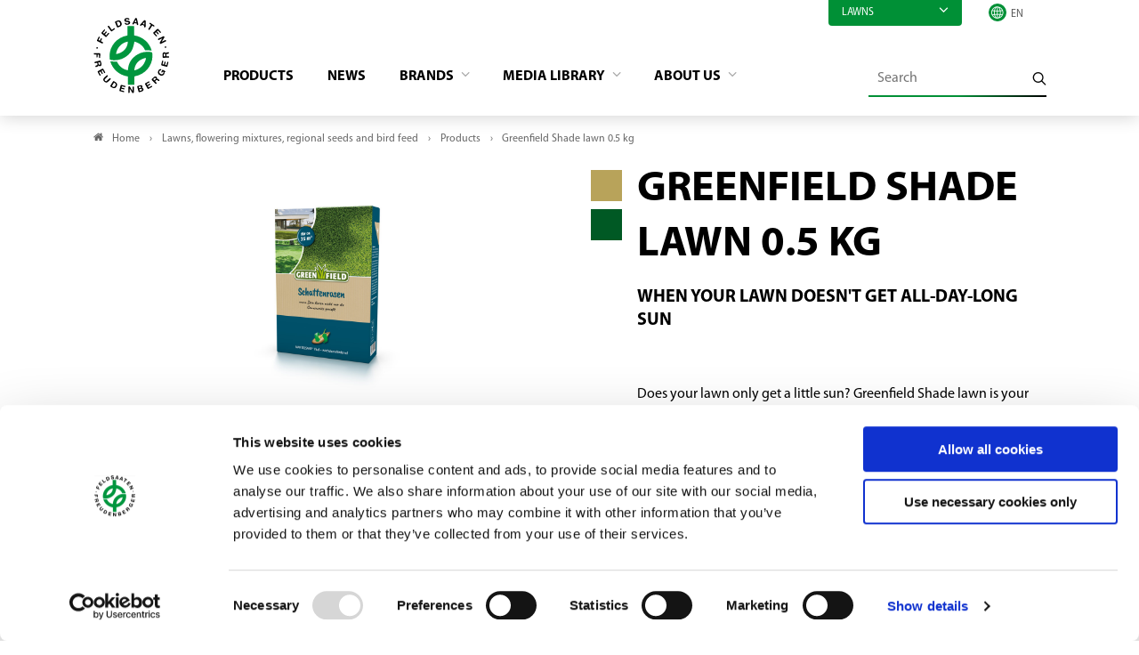

--- FILE ---
content_type: text/html; charset=utf-8
request_url: https://www.freudenberger.net/en/lawns-flowering-mixtures-regional-seeds-and-bird-feed/products/mixture/greenfield-shade-lawn-05-kg
body_size: 7869
content:
<!DOCTYPE html>
<html lang="en">
<head>

<meta charset="utf-8">
<!-- 
	- - - - - - - - - - - - - - - - - - - - - - - - - - - - - - - - - - - - - - - - - - - - - - - - - - - - -
	
	                                                   .:/+//-`        `-:/++/:`
	                                                `+yhhhhhhhhy+-  `:oyhhhhhhhhs:
	                                               .yhhhhhhhhhhhhhs+yhhhhhhhhhhhhh+
	yMMMMMN`  +MMMMMy   dMMMMM` dMMMMMMMMMMMMMd    shhhhhhhhhhhhhhhhhhhhhhhhhhhhhhh-
	 yMMMMN`  +MMMMMy   dMMMMm` dMMMMMMMMMMMMMd    hhhhhhhhhhhhhhhhhhhhhhhhhhhhhhhh/
	 .NMMMMo  dMMMMMM. -MMMMM/  dMMMMd             yhhhhhhhhhhhhhhhhhhhhhhhhhhhhhhh:
	  oMMMMN`-MMMMMMMs yMMMMm   dMMMMs             :hhhhhhhhhhhhhhhhhhhhhhhhhhhhhhs`
	  `mMMMMoyMMMMMMMN-MMMMM/   dMMMMNmmmmm+        /hhhhhhhhhhhhhhhhhhhhhhhhhhhhy.
	   /MMMMNNMMMsMMMMNMMMMd    dMMMMMMMMMM+         :yhhhhhhhhhhhhhhhhhhhhhhhhho`
	    dMMMMMMMN`dMMMMMMMM:    dMMMMh                .ohhhhhhhhhhhhhhhhhhhhhhy:`
	    -MMMMMMMy /MMMMMMMd     dMMMMs                  -shhhhhhhhhhhhhhhhhhy+`
	     yMMMMMM: `NMMMMMM:     dMMMMNddddddddy          `-ohhhhhhhhhhhhhhy+.
	     .NMMMMm   sMMMMMh      dMMMMMMMMMMMMMd            `-oyhhhhhhhhhy/.
	                                                          -oyhhhhhs/`
	                                                            .+yhs:`
	                                                              .:.
	           MMMMMMMMMMMMMMMM :NMMMMo   .mMMMMh` sMMMMMMMMMMMNd      hNMMMMMMMNdo    MMMMMMMMMMMMMs
	           mmmmmMMMMMNmmmmm  /MMMMM: `hMMMMd`  sMMMMMmmmmMMMMMs   MMMMMmdmNMMMMd   mmmmmNMMMMMMMs
	                dMMMMs        +MMMMN.sMMMMd.   sMMMMd    oMMMMM :MMMMM/`  -mMMMMs     -odMMMMNdo.
	                dMMMMo         oMMMMmMMMMm.    sMMMMd    oMMMMM +MMMMM     yMMMMd    yMMMMMMMd/`
	                dMMMMo          sMMMMMMMN.     sMMMMMmmmNMMMMN  +MMMMM     yMMMMd    -dMNmNMMMMd.
	                dMMMMo           yMMMMMN-      sMMMMMMMMMMNmy   +MMMMM     yMMMMd          hMMMMh
	                dMMMMo            MMMMMo       sMMMMm           /MMMMM.    dMMMMh  hhhhs   sMMMMN
	                dMMMMo            MMMMM+       sMMMMd           `mMMMMms+odMMMMM:  MMMMMy+sMMMMMs
	                dMMMMo            MMMMM+       sMMMMd            `yMMMMMMMMMMMm:   /mMMMMMMMMMNs
	                dMMMMo            MMMMM+       sMMMMd              .+ydmmmmho-      /sdmmmmmdy+`
	
	
	
	Auch unter der Haube geht’s bei uns mit Leidenschaft zu.
	© SCHAFFRATH ⋅|⋅ Deine TYPO3-Agentur ⋅|⋅ www.schaffrath.de/digital
	
	✔erfahren  ✔agil  ✔zertifiziert  ✔partnerschaftlich
	
	- - - - - - - - - - - - - - - - - - - - - - - - - - - - - - - - - - - - - - - - - - - - - - - - - - - - -

	This website is powered by TYPO3 - inspiring people to share!
	TYPO3 is a free open source Content Management Framework initially created by Kasper Skaarhoj and licensed under GNU/GPL.
	TYPO3 is copyright 1998-2026 of Kasper Skaarhoj. Extensions are copyright of their respective owners.
	Information and contribution at https://typo3.org/
-->


<link rel="icon" href="/_assets/d49b1b5a02c5e94b6bb9c00570a48fa0/Images/favicon.ico" type="image/vnd.microsoft.icon">
<title>Greenfield Shade lawn 0.5 kg - Feldsaaten Freudenberger</title>
<meta name="generator" content="TYPO3 CMS">
<meta name="description" content="Professionelle Rasen- und Blühmischungen für dein Zuhause: Spezialmischungen ✔ für alle Lagen ✔ für alle Anwendungsbereiche ✔ Schattige Stellen im Garten endlich grün? ► Informiere dich!">
<meta name="keywords" content="Festuca arundinacea, Festuca Rubra rubra, Lolium perenne, Ausläufer, Rhizome, Rhizom, Festuca rubra trichophylla, Poa nemoralis, Poa hybridum, Poa pratensis, Schatten-Rasen, Schatten Rasen, Mantelsaat®, MS, Mantel Saat, Mantel-Saat, Mantelsaat, Mantelsaat Vital, Greenfield, GF, Schattenrasen, Schatten-Rasen, Schatten Rasen, schattig, Schatten, Neuanlage, Neuansaat,

Greenfield Schattenrasen, Greenfield Schatten-Rasen, Greenfield Schatten Rasen, Greenfield schattig, Greenfield Schatten, Greenfield Neuanlage, Greenfield Neuansaat,
GF Schattenrasen, GF Schatten-Rasen, GF Schatten Rasen, GF schattig, GF Schatten, GF Neuanlage, GF Neuansaat,

Schattenrasen Greenfield, Schatten-Rasen Greenfield, Schatten Rasen Greenfield, schattig Greenfield, Schatten Greenfield, Neuanlage Greenfield, Neuansaat Greenfield,
Schattenrasen GF, Schatten-Rasen GF, Schatten Rasen GF, schattig GF, Schatten GF, Neuanlage GF, Neuansaat GF,">
<meta name="viewport" content="width=device-width, initial-scale=1.0001, minimum-scale=1.0001, maximum-scale=2.0001, user-scalable=yes">
<meta name="robots" content="index, follow">
<meta property="og:site_name" content="Freudenberger">
<meta property="og:title" content="Greenfield Shade lawn 0.5 kg">
<meta property="og:type" content="article">
<meta property="og:url" content="https://www.freudenberger.net/en/lawns-flowering-mixtures-regional-seeds-and-bird-feed/products/mixture/greenfield-shade-lawn-05-kg">
<meta property="og:updated_time" content="2023-08-14T11:17:35+02:00">
<meta property="og:description" content="Professionelle Rasen- und Blühmischungen für dein Zuhause: Spezialmischungen ✔ für alle Lagen ✔ für alle Anwendungsbereiche ✔ Schattige Stellen im Garten endlich grün? ► Informiere dich!">
<meta property="og:image" content="https://www.freudenberger.net/_assets/d49b1b5a02c5e94b6bb9c00570a48fa0/Images/socialmedia-placeholder-facebook.jpg">
<meta name="twitter:title" content="Greenfield Shade lawn 0.5 kg">
<meta name="twitter:description" content="Professionelle Rasen- und Blühmischungen für dein Zuhause: Spezialmischungen ✔ für alle Lagen ✔ für alle Anwendungsbereiche ✔ Schattige Stellen im Garten endlich grün? ► Informiere dich!">
<meta name="twitter:card" content="summary">
<meta name="twitter:image" content="https://www.freudenberger.net/_assets/d49b1b5a02c5e94b6bb9c00570a48fa0/Images/socialmedia-placeholder-twitter.jpg">
<meta name="twitter:type" content="article">
<meta name="format-detection" content="telephone=no">


<link rel="stylesheet" href="/_assets/d49b1b5a02c5e94b6bb9c00570a48fa0/Styles/Vendor/icon-fonts/fontawesome/5.15.3/all.css?1767688909" media="all">
<link rel="stylesheet" href="/_assets/d49b1b5a02c5e94b6bb9c00570a48fa0/Styles/Vendor/icon-fonts/font-icons/font-icons.css?1767688909" media="all">
<link rel="stylesheet" href="/typo3temp/assets/compressed/merged-1322dd9bc8fa268f2c106ec34670a669-cf1f95ba89e26a1d774dc20e7ff5e302.css?1767712963" media="all">


<script src="https://consent.cookiebot.com/uc.js?cbid=997ff1ff-3227-4a91-a7e5-2221811aaad3&amp;blockingmode=auto&amp;culture=EN" type="text/javascript" async="async"></script>
<script src="/typo3temp/assets/compressed/merged-8133b5f6ce27706de57dcc0deacc40ef-4114886faa00f182ce9271699022a62f.js?1767712963"></script>

<script>
/*<![CDATA[*/
/*cookie-consent*/
var tt = 'tm', tracking = false;
 /* Google tags */
function trackingInit() {  if (!tracking) {    var tm = document.createElement('script');    tm.src = 'https://www.googletagmanager.com/gtag/js?id=G-CYEMDGKY7D';    tm.async = true;    tm.defer = true;    document.head.appendChild(tm);    window.dataLayer = window.dataLayer || [];    function gtag(){dataLayer.push(arguments);}    gtag('js', new Date());    gtag('config', 'G-CYEMDGKY7D', { 'anonymize_ip': true });    tracking = true;  }}
window.addEventListener('CookiebotOnLoad', function() {  window.CookieConsent.mutateEventListeners = false;});function setConsent() {  if (typeof Cookiebot !== 'undefined' && Cookiebot.consent.statistics) {trackingInit();  }}window.addEventListener('CookiebotOnAccept', setConsent);setConsent()

/*]]>*/
</script>

<link rel="canonical" href="https://www.freudenberger.net/en/lawns-flowering-mixtures-regional-seeds-and-bird-feed/products/mixture/greenfield-shade-lawn-05-kg"/>
</head>
<body class=" subpage is-template-1"> 

    <a id="top" title="Nach oben"></a><header class="header" data-type="sticky"><div class="container"><div class="flex"><div class="logo-wrap"><div class="header-logo logo-in-navi"><a class="logolink" href="/en/"><img title="Feldsaaten Freudenberger" alt="Logo Feldsaaten Freudenberger" src="/_assets/d49b1b5a02c5e94b6bb9c00570a48fa0/Images/logo/feldsaaten-freudenberger-logo.svg" width="200" height="200" /></a></div></div><div class="navi-wrap"><div class="meta-navi-wrap hidden-xs hidden-sm hidden-md hidden-lg"><div class="topic-menu"><div class="topic-menu-head" data-type="toggle" data-dest=".topic-menu-dropdown"><div class="menuitem">
                            Lawns
                            <i class="closed icon-angle-down"></i></div></div><div class="topic-menu-dropdown hidden" ><div class="menuitem"><a href="/en/agriculture" target="_self">
                                    Agriculture
                                </a></div><div class="menuitem"><a href="/en/organic-seeds" target="_self">
                                    Organic seeds
                                </a></div></div></div><div class="overlay-dropdown"></div><nav class="meta-navi"><ul><li></li></ul></nav><div class="language-select-wrapper languagemenu-wrap"><div class="language-select-wrapper"><i class="icon-line2-globe"></i><label for="languageselect-desktop" class="hidden">
				Languageselect
			</label><select name="language" class="languageselect" id="languageselect-desktop"><option value="">EN</option><option value="/rasen/produkte/mischung/greenfield-schattenrasen-05-kg">
										DE
									</option></select></div></div></div><div class="main-navi-wrap"><div id="lns-nav"><div class="container"><div class="header-logo logo-in-mobilenavi hidden-lg hidden-xl hidden-xxl"><a class="logolink" href="/en/"><img title="Feldsaaten Freudenberger" alt="Logo Feldsaaten Freudenberger" src="/_assets/d49b1b5a02c5e94b6bb9c00570a48fa0/Images/logo/feldsaaten-freudenberger-logo.svg" width="200" height="200" /></a></div><nav class="main-menu"><ul class="lvl-0"><li class=" active"><a href="/en/lawns-flowering-mixtures-regional-seeds-and-bird-feed/products" target="_self">
                Products
            </a></li><li class=" "><a href="/en/lawns-flowering-mixtures-regional-seeds-and-bird-feed/news" target="_self">
                News
            </a></li><li class="sub "><a href="/en/lawns-flowering-mixtures-regional-seeds-and-bird-feed/brands" target="_self">
                Brands
            </a><div class="megamenu"><ul class="lvl-1"><li class="sub-col "><a href="/en/lawns-flowering-mixtures-regional-seeds-and-bird-feed/brands/loretta" target="_self"><span class="img-logo"><img src="/fileadmin/_processed_/0/a/csm_Logo_Loretta_fdeb0428e5.png" width="300" height="150" alt="" /></span></a></li><li class="sub-col "><a href="/en/lawns-flowering-mixtures-regional-seeds-and-bird-feed/brands/greenfield" target="_self"><span class="img-logo"><img src="/fileadmin/_processed_/c/b/csm_Logo_Greenfield_2562bf405c.png" width="300" height="150" alt="" /></span></a></li><li class="sub-col "><a href="/en/lawns-flowering-mixtures-regional-seeds-and-bird-feed/brands/gruene-oase" target="_self"><span class="img-logo"><img src="/fileadmin/_processed_/6/e/csm_Logo_Gruene_Oase_a6a936b878.png" width="300" height="150" alt="" /></span></a></li><li class="sub-col "><a href="/en/lawns-flowering-mixtures-regional-seeds-and-bird-feed/brands/greenline" target="_self"><span class="img-logo"><img src="/fileadmin/_processed_/2/1/csm_Logo_Greenline_e74599a35e.png" width="300" height="150" alt="" /></span></a></li><li class="sub-col "><a href="/en/lawns-flowering-mixtures-regional-seeds-and-bird-feed/brands/proseed" target="_self"><span class="img-logo"><img src="/fileadmin/_processed_/5/6/csm_Logo_ProSeed_531ba486fe.png" width="300" height="150" alt="" /></span></a></li><li class="sub-col "><a href="/en/lawns-flowering-mixtures-regional-seeds-and-bird-feed/brands/renatura" target="_self"><span class="img-logo"><img src="/fileadmin/_processed_/2/2/csm_ReNatura_Logo_24688b03d4.png" width="300" height="186" alt="" /></span></a></li><li class="sub-col "><a href="/en/lawns-flowering-mixtures-regional-seeds-and-bird-feed/brands/freudi" target="_self"><span class="img-logo"><img src="/fileadmin/_processed_/9/1/csm_Freudi_Logo_01_16834f4902.jpg" width="300" height="287" alt="" /></span></a></li></ul></div><i class="menu-sub icon-open-submenu"></i></li><li class="sub "><a href="/en/lawns-flowering-mixtures-regional-seeds-and-bird-feed/media-library" target="_self">
                Media library
            </a><div class="megamenu"><ul class="lvl-1"><li class="sub-col "><a href="/en/lawns-flowering-mixtures-regional-seeds-and-bird-feed/media-library/catalogues" target="_self">
                    Catalogues
                    </a></li><li class="sub-col "><a href="/en/lawns-flowering-mixtures-regional-seeds-and-bird-feed/media-library/images" target="_self">
                    Images
                    </a></li><li class="sub-col "><a href="/en/lawns-flowering-mixtures-regional-seeds-and-bird-feed/media-library/videos" target="_self">
                    Videos
                    </a></li><li class="sub-col "><a href="/en/lawns-flowering-mixtures-regional-seeds-and-bird-feed/media-library/technical-information" target="_self">
                    Technical information
                    </a></li><li class="sub-col "><a href="/en/lawns-flowering-mixtures-regional-seeds-and-bird-feed/media-library/certificates-and-attestations" target="_self">
                    Certificates and attestations
                    </a></li></ul></div><i class="menu-sub icon-open-submenu"></i></li><li class="sub "><a href="/en/lawns-flowering-mixtures-regional-seeds-and-bird-feed/about-us" target="_self">
                About us
            </a><div class="megamenu"><ul class="lvl-1"><li class="sub-col "><a href="/en/lawns-flowering-mixtures-regional-seeds-and-bird-feed/about-us/the-company" target="_self">
                    The company
                    </a></li><li class="sub-col "><a href="/en/lawns-flowering-mixtures-regional-seeds-and-bird-feed/about-us/research-and-development" target="_self">
                    Research and development
                    </a></li><li class="sub-col "><a href="/en/lawns-flowering-mixtures-regional-seeds-and-bird-feed/about-us/multiplication" target="_self">
                    Multiplication
                    </a></li><li class="sub-col "><a href="/en/lawns-flowering-mixtures-regional-seeds-and-bird-feed/about-us/contact" target="_self">
                    Contact
                    </a></li></ul></div><i class="menu-sub icon-open-submenu"></i></li></ul></nav><div class="meta-navi-wrap hidden-xl hidden-xxl"><div class="topic-menu"><div class="topic-menu-head" data-type="toggle" data-dest=".topic-menu-dropdown"><div class="menuitem">
                            Lawns
                            <i class="closed icon-angle-down"></i></div></div><div class="topic-menu-dropdown hidden" ><div class="menuitem"><a href="/en/agriculture" target="_self">
                                    Agriculture
                                </a></div><div class="menuitem"><a href="/en/organic-seeds" target="_self">
                                    Organic seeds
                                </a></div></div></div><div class="overlay-dropdown"></div><nav class="meta-navi"><ul><li><a href="/en/contact">Contact</a></li></ul></nav><div class="additional-nav-elements"><div class="language-select-wrapper languagemenu-wrap"><div class="language-select-wrapper"><i class="icon-line2-globe"></i><label for="languageselect-mobile" class="hidden">
				Languageselect
			</label><select name="language" class="languageselect" id="languageselect-mobile"><option value="">EN</option><option value="/rasen/produkte/mischung/greenfield-schattenrasen-05-kg">
										DE
									</option></select></div></div></div></div></div></div><div class="additional-nav-elements hidden-xs hidden-sm hidden-md hidden-lg"><div class="navi-searchfield searchfield-in-desktopnavi"><div class="tx_solr"><div class="tx-solr-search-form"><form id="tx-solr-search-form-pi-results" class="tx-solr-search-form-pi-results" method="get" action="/en/lawns-flowering-mixtures-regional-seeds-and-bird-feed/search" accept-charset="utf-8" rel="nofollow"><fieldset><legend class="hidden">Search</legend><label for="input-searchfield"><span class="hidden">Search</span></label><input type="text" class="tx-solr-q lns-solr-livesearch" placeholder="Search" autocomplete="off" name="q" id="input-searchfield" /><button class="btn btn-plain tx-solr-submit"><i class="icon-line-search"></i><span class="hidden">Search</span></button></fieldset></form></div></div></div></div><div class="mobile-search-wrap hidden-xl hidden-xxl"><a title="To Searchpage" href="/en/lawns-flowering-mixtures-regional-seeds-and-bird-feed/search"><div class="btn btn-primary search-button"><i class="fas fa-search"></i></div></a></div></div></div></div><div class="lns-nav-trigger menu-trigger" data-type="toggle" data-dest="body" data-classname="mainmenu-isopen"><div class="bars"></div><div class="bars"></div><div class="bars"></div></div><div class="lns-nav-trigger lns-nav-close-overlay"></div></div></header><main id="content" class="main template-"><div class="breadcrumbarea clearfix"><div class="container"><ul itemscope itemtype="http://schema.org/BreadcrumbList"><li class="home"><a href="/en/" title="Link to page Freudenberger"><i class="icon-home2"></i>Home</a></li><li itemscope itemtype="http://schema.org/ListItem" itemprop="itemListElement"><a href="/en/lawns-flowering-mixtures-regional-seeds-and-bird-feed" title="Link to page Lawns, flowering mixtures, regional seeds and bird feed" itemscope itemtype="http://schema.org/Thing" itemprop="item" itemid="/en/lawns-flowering-mixtures-regional-seeds-and-bird-feed"><span itemprop="name">Lawns, flowering mixtures, regional seeds and bird feed</span></a><meta itemprop="position" content="1" /></li><li itemscope itemtype="http://schema.org/ListItem" itemprop="itemListElement"><a href="/en/lawns-flowering-mixtures-regional-seeds-and-bird-feed/products" title="Link to page Products" itemscope itemtype="http://schema.org/Thing" itemprop="item" itemid="/en/lawns-flowering-mixtures-regional-seeds-and-bird-feed/products"><span itemprop="name">Products</span></a><meta itemprop="position" content="2" /></li><li itemscope itemtype="http://schema.org/ListItem" itemprop="itemListElement"><span itemscope itemtype="http://schema.org/Thing" itemprop="item" itemid="/en/lawns-flowering-mixtures-regional-seeds-and-bird-feed/products/mixture/greenfield-shade-lawn-05-kg"><span itemprop="name">Greenfield Shade lawn 0.5 kg</span></span><meta itemprop="position" content="3" /></li></ul></div></div><div class="maincontent"><!--TYPO3SEARCH_begin--><div class="container"><div id="c1500" class="lns-sitepackage frame frame-default frame-type-lnsproductfinder_productshow layout-0   "><div class="0"><a class="anchor-without-scroll-margin-top" id="c4469"></a><div class="lns-productfinder"><div class="container lns-productfinderdetail"><div class="row"><div class="col-12 col-sm-12 col-md-12 col-lg-6 col-xl-6"><div class="product-image-slider flex-slider lns-gadgets horizontal" data-type="slider"
                         data-interval="7500"
                         data-options="autoplay thumbs off off"><ul class="slides"><li><figure><img title="Greenfield_Schattenrasen_0_5_kg_Faltschachtel.jpg" alt="Greenfield_Schattenrasen_0_5_kg_Faltschachtel.jpg" width="900" height="900" src="/fileadmin/_processed_/4/8/csm_Greenfield_Schattenrasen_0_5_kg_Faltschachtel_2006a60bc0.jpg" srcset="/fileadmin/_processed_/4/8/csm_Greenfield_Schattenrasen_0_5_kg_Faltschachtel_90d9ca8039.jpg 500w, /fileadmin/_processed_/4/8/csm_Greenfield_Schattenrasen_0_5_kg_Faltschachtel_ef108f0a35.jpg 800w, /fileadmin/_processed_/4/8/csm_Greenfield_Schattenrasen_0_5_kg_Faltschachtel_2006a60bc0.jpg 900w" sizes="(max-width: 575px) 500px, (max-width: 767px) 800px, (max-width: 991px) 900px, (max-width: 1199px) 900px, (min-width: 1200px) 900px, 100vw" loading="lazy" /></figure></li><li><figure><img title="Greenfield_Logo_quadratisch_01.jpg" alt="Greenfield_Logo_quadratisch_01.jpg" width="900" height="878" src="/fileadmin/_processed_/7/7/csm_Greenfield_Logo_quadratisch_01_bdde08f89c.jpg" srcset="/fileadmin/_processed_/7/7/csm_Greenfield_Logo_quadratisch_01_c3d36b37ef.jpg 500w, /fileadmin/_processed_/7/7/csm_Greenfield_Logo_quadratisch_01_fe7030da9b.jpg 800w, /fileadmin/_processed_/7/7/csm_Greenfield_Logo_quadratisch_01_bdde08f89c.jpg 900w" sizes="(max-width: 575px) 500px, (max-width: 767px) 800px, (max-width: 991px) 900px, (max-width: 1199px) 900px, (min-width: 1200px) 900px, 100vw" loading="lazy" /></figure></li></ul></div></div><div class="col-12 col-sm-12 col-md-12 col-lg-6 col-xl-6"><div class="product-info"><div class="headline"><div class="as-h1"><div class="category-wrapper"><div class="color-block color-graeser" style="background-color: #b8a35a;"></div><div class="color-block color-graeser" style="background-color: #005924;"></div></div><h1>Greenfield Shade lawn 0.5 kg</h1></div><div class="as-h3 subtitle">When your lawn doesn&#039;t get all-day-long sun</div></div><!--product parent name temporarily cancel--><div class="product-info-text"><div class="bodytext">
        &nbsp;
<p>Does your lawn only get a little sun? Greenfield Shade lawn is your partner for semi-shaded and shaded lawn areas. This mixture uses high-performing grasses to ensure that even shaded areas can become green. The turf has fine leaves and deep roots, meaning that you will also save water.</p><ul><li>Shade-tolerant</li><li>Fine leaf structure</li><li>Deep-rooted</li><li>For sites with heavy soil</li><li>Self-regenerating</li><li>Suitable for use with automatic planters</li><li>With Coated Seed Vital</li></ul>&nbsp;
    </div><p><b>
            Bundle:
        </b>
        0.5 kg folding carton
    </p><p><b>
            Art.-No.:
        </b>
        62544 (SU 8)
    </p><p><b>
            Brand:
        </b>
        Greenfield
    </p><div class="categorie"><p><b>
                                    Category: 
                                </b>
                                
                                     Coated Seed,
                                
                                    
                                            Lawns new seeding
                                        
                                
                            </p></div><div class="lns-find-store-wrap"><button class="btn btn-primary lns-find-store" data-type="toggle"
                                data-dest=".layout-fond-border"><i class="icon-shop"></i>
                            find store
                        </button><div class="layout-fond-border hidden"><span class="close" data-type="toggle" data-dest=".layout-fond-border">x</span><div id="c503" class="lns-sitepackage frame frame-default frame-type-textmedia layout-0   "><div class="0"><a class="anchor-without-scroll-margin-top" id="c4961"></a><div class="lns-sitepackage ce-textmedia ce-textpic ce-right ce-intext"><div class="ce-bodytext"><p>Our products are available from specialist retailers and DIY and garden centres with extensive product ranges. To find the right dealer in your area, please contact us.&nbsp;</p>
&nbsp;
<p><a href="mailto:verkauf@freudenberger.net" target="_blank" rel="nofollow noopener" title="Follow link">verkauf@freudenberger.net</a></p>
&nbsp;
<p>Tel. <a href="tel:+490215144170">+49 (0)2151 - 44170</a></p></div><div class="clearfix"></div></div></div><div class="clearfix"></div></div></div></div></div></div></div></div><div class="row"><div class="col-12 col-sm-12 col-md-12 col-lg-12 col-xl-12"><div class="lns-gadgets tabsheets-wrap frame-space-after-s"><ul class="lns-gadgets tabsheets" data-type="tabsheets"><li><div class="sheet-header">
                            Sowing and fertilising instructions
                        </div><div class="product-info-more row"><div class="col-12 col-sm-6 col-md-6 col-lg-4 col-xl-4"><div class="as-h4">Sowing rate:</div><p>
                        20 g/m²
                    </p></div><div class="col-12 col-sm-6 col-md-6 col-lg-4 col-xl-4"><div class="as-h4">Sowing period:</div><p>
                        March-October (at a ground temperature of at least 10 °C) 
                    </p></div><div class="col-12 col-sm-6 col-md-6 col-lg-4 col-xl-4"><div class="as-h4">Sowing depth:</div><p>
                        rake in lightly, not deeper than 5 mm
                    </p></div><div class="col-12 col-sm-6 col-md-6 col-lg-4 col-xl-4"><div class="as-h4">Reach:</div><p>
                        0,5 kg: 25 m²
                    </p></div></div></li><li><div class="sheet-header">
                        Ingredients
                    </div><ul><li class="product-ingredient">
                                Red fescue (40 %)
                            </li><li class="product-ingredient">
                                Creeping red fescue (15 %)
                            </li><li class="product-ingredient">
                                Perennial ryegrass (10 %)
                            </li><li class="product-ingredient">
                                Perennial ryegrass stoloniferous (10 %)
                            </li><li class="product-ingredient">
                                Meadow grass (5 %)
                            </li><li class="product-ingredient">
                                Perennial ryegrass (5 %)
                            </li><li class="product-ingredient">
                                Red fescue with short runners (5 %)
                            </li><li class="product-ingredient">
                                Smooth-stalked meadow grass (5 %)
                            </li><li class="product-ingredient">
                                Wood meadow grass (5 %)
                            </li></ul></li><li><div class="sheet-header">
                        Downloads
                    </div><div class="as-h3">
                        More information
                    </div><div class="download-item"><a href="/fileadmin/user_upload/Produktdatenblaetter/Mantelsaat_R__ENG/FF_Product_Data_Sheet_Coated_Seed_Vital.pdf"
                               target="_blank"
                               title="Product Data Sheet Coated Seed Vital"><div class="download"><div class="download-button"><i class="icon-line-inbox"></i></div><div class="as-h4">
                                        Product Data Sheet Coated Seed Vital
                                    </div></div></a></div></li></ul></div></div><div class="col-12 col-sm-12 col-md-12 col-lg-12 col-xl-12"><div class="socialmedia-sharing-wrap"><span><i class="icon-line-share"></i>share product</span><ul class="sharing-list"><li class="socialmedia-icon"><a href="#" class="social-icon si-facebook" title="Facebook" onclick="window.open('https://www.facebook.com/sharer/sharer.php?u='+encodeURIComponent(location.href)+ '&amp;title='+encodeURIComponent(document.title)); return false;"><i class="icon-facebook"></i></a></li><li class="socialmedia-icon"><a href="#" class="social-icon si-twitter" title="Twitter" onclick="window.open('https://twitter.com/intent/tweet?url='+encodeURIComponent(location.href)+'&text='+encodeURIComponent(document.title)); return false;"><i class="icon-twitter"></i></a></li><li class="socialmedia-icon hidden-md hidden-lg hidden-xl hidden-xxl"><a href="#" class="social-icon si-whatsapp" title="Artikel in Whatsapp teilen" onclick="window.open('https://api.whatsapp.com/send?text='+encodeURIComponent(location.href)); return false;"><i class="fab fa-whatsapp"></i></a></li><li class="socialmedia-icon"><a href="javascript:LNS.util.emailCurrentPage('Link recommendation: '+document.title, 'Hello, \n\nI recommend the following article:', '\n\nKind regards');" title="share per Mail" class="social-icon si-mail"><i class="icon-mail"></i></a></li><li class="native-sharing sharing-products hidden-md hidden-lg hidden-xl hidden-xxl" data-type="native-sharing" data-title="" data-text="" title="Sharing"><i class="icon-line-share"></i></li></ul></div><div class="history-back-link  "><a href="javascript:history.back();" title="zurück"><div>
                Overview
            </div></a></div></div></div></div><!-- recurrently objects --></div></div><div class="clearfix"></div></div></div><!--TYPO3SEARCH_end--></div></main><a href="#top" title="scroll-to-top" class="scroll lns-scrolltotop" data-type="scrolltotop"><i class="icon-angle-up"></i></a><footer class="footer main-footer"><div class="container"><div class="footer-address"><div class="as-h5">Contact</div><div class="row"><div class="col-12 col-sm-12 col-md-12 col-lg-6 col-xl-6"><p><strong>Feldsaaten Freudenberger GmbH &amp; Co. KG</strong><br />
								Magdeburger Straße 2
								<br />
								47800 Krefeld
								<br />
								Germany
							</p><a href="https://www.instagram.com/feldsaatenfreudenberger/" target="_blank"><img class="instagram-logo" title="instagram Logo" alt="instagram Logo" src="/_assets/d49b1b5a02c5e94b6bb9c00570a48fa0/Images/icons/instagram.svg" width="132" height="132" /></a></div><div class="col-12 col-sm-12 col-md-12 col-lg-6 col-xl-6"><p><a href="mailto:info@freudenberger.net"><i class="icon-envelope2"></i>
									info@freudenberger.net
									<br /></a><a href="tel:+4921514417-0"><i class="icon-line2-call-end"></i>
									+49 2151 4417-0
								</a><br /><a href="fax:+4921514417291"><i class="icon-print"></i>
									+49 2151 4417-291
								</a></p></div></div></div></div><div class="container-fluid"><div class="footer-bottom"><div class="footer-metanav-wrap"><nav class="footer-metanavi"><ul><li class=""><a href="/en/lawns-flowering-mixtures-regional-seeds-and-bird-feed/contact" target="_self">Contact</a></li><li class=""><a href="/en/lawns-flowering-mixtures-regional-seeds-and-bird-feed/imprint" target="_self">Imprint</a></li><li class=""><a href="/en/lawns-flowering-mixtures-regional-seeds-and-bird-feed/gtc" target="_self">GTC</a></li><li class=""><a href="/en/lawns-flowering-mixtures-regional-seeds-and-bird-feed/privacy-policy" target="_self">Privacy policy</a></li></ul></nav></div></div></div><script type="application/ld+json">
		{
			"@context" : "https://schema.org",
			"@type" : "Organization",
			"name" : "Feldsaaten Freudenberger",
			"url" : "www.freudenberger.net",
			"logo": "www.freudenberger.net/typo3conf/ext/lns_sitepackage/Resources/Public/Images/logo/feldsaaten-freudenberger.png",
			"sameAs" : [
				"",
				"",
				"",
				"",
				"",
				""
			],
			"address": {
				"@type": "PostalAddress",
				"streetAddress": "Magdeburger Straße 2",
				"addressRegion": "Krefeld",
				"postalCode": "47800",
				"addressCountry": "DE"
			}
		}
	</script></footer><div class="breakpoint-info"><span class="hidden-sm hidden-md hidden-lg hidden-xl hidden-xxl">xs</span><span class="hidden-xs hidden-md hidden-lg hidden-xl hidden-xxl">sm</span><span class="hidden-xs hidden-sm hidden-lg hidden-xl hidden-xxl">md</span><span class="hidden-xs hidden-sm hidden-md hidden-xl hidden-xxl">lg</span><span class="hidden-xs hidden-sm hidden-md hidden-lg hidden-xxl">xl</span><span class="hidden-xs hidden-sm hidden-md hidden-lg hidden-xl">xxl</span></div>
<script src="/typo3temp/assets/compressed/merged-c6d9e6200f3e84dbf2fe7ed25a00c7af-cf3fc62903fd6c38b59e67328b4a12c7.js?1767712963"></script>
<script src="/typo3temp/assets/compressed/merged-75fb6bdca5ed6896b0cf82a8292f2f33-dfcec20294a8ac51869692d1e7cf8b92.js?1767712963"></script>
<script src="/typo3temp/assets/compressed/intersectionObserver-f4f0652404b2d53f83fa85701de50ec9.js?1767712963" data-cookieconsent="ignore"></script>
<script src="/typo3temp/assets/compressed/scroll-2ffd223c9c6df0c71bbed6037caf6e0e.js?1767712963" data-cookieconsent="ignore"></script>
<script src="/typo3temp/assets/compressed/click-8cbf97564db22648bfb8e0612bdb846a.js?1767712963" data-cookieconsent="ignore"></script>
<script src="/typo3temp/assets/compressed/showmore-20b9f2fcf823a5f89a908d7d445aae6a.js?1767712963" data-cookieconsent="ignore"></script>
<script src="/typo3temp/assets/compressed/pages-096698e48e064a877a4c510286509be1.js?1767712963" data-cookieconsent="ignore"></script>
<script src="/typo3temp/assets/compressed/counter-ab04998a9c3d2f55eaedb46713fe7d2e.js?1767712963" data-cookieconsent="ignore"></script>
<script src="/typo3temp/assets/compressed/sharing-c690a77c72756d418e5e22efe530006e.js?1767712963" data-cookieconsent="ignore"></script>
<script src="/typo3temp/assets/compressed/lightbox-56db9de3f433bb27d9ff079c6f9779e2.js?1767712963" data-cookieconsent="ignore"></script>
<script src="/typo3temp/assets/compressed/show-random-item-6062125d148f2c6fa9d44007330f994e.js?1767712963"></script>
<script src="/_assets/b479676ee9da2108175b7ff330a561a0/JavaScript/lns_gadgets_tabsheets.js?1767688916"></script>
<script src="/_assets/b479676ee9da2108175b7ff330a561a0/JavaScript/lns_gadgets_slider.js?1767688916"></script>


</body>
</html>

--- FILE ---
content_type: image/svg+xml
request_url: https://www.freudenberger.net/_assets/d49b1b5a02c5e94b6bb9c00570a48fa0/Images/logo/feldsaaten-freudenberger-logo.svg
body_size: 2388
content:
<svg enable-background="new 0 0 200 200" viewBox="0 0 200 200" xmlns="http://www.w3.org/2000/svg"><path d="m2.9 93.3c-1.2 0-1.9.7-2 1.9 0 1.2.7 1.9 1.9 2l5.3.1-.1 5.8c0 1 .3 1.8 1.4 1.8 1.2 0 1.5-.8 1.5-1.8l.1-5.8 3.9.1-.1 6.9c0 1.1.3 2 1.5 2s1.6-.8 1.6-1.9l.1-8.5c0-1.4-.5-2.3-2.2-2.3z"/><path d="m17 117 1 3.9c.4 1.6.2 2.8-1.5 3.3-1.8.5-2.6-.9-2.9-2.3l-.9-3.7zm-12.9-.7c-1.1.3-1.7 1.2-1.4 2.3s1.2 1.7 2.3 1.4l4.8-1.2.9 3.7c.5 2.1-.5 2.9-3.4 3.6-.7.2-2.6.8-2.1 2.9.2.9 1 1.6 1.9 1.4.8-.2 1.4-.9 3.3-1.3 1.7-.4 3-1.1 2.8-3.1.9 1.7 2.9 2.3 4.7 1.8 2.1-.5 4.3-2.3 3.2-6.8l-1.6-6.2c-.3-1.3-1.1-2.1-2.7-1.6z"/><path d="m12.4 140.8c-1.5.8-1.5 1.9-.9 3.1l4.5 8.1c.5 1 1.2 1.5 2.3 1 1.1-.6 1-1.5.4-2.5l-3.7-6.7 3.6-2 3.2 5.7c.5.9 1.1 1.4 2.2.9 1-.6.9-1.4.4-2.3l-3.2-5.7 3.2-1.8 3.6 6.5c.5 1 1.2 1.5 2.3 1 1.1-.6 1-1.5.4-2.5l-4.4-7.9c-.7-1.2-1.6-1.7-3.1-.9z"/><path d="m22.7 67.7c1.1.5 2.1.2 2.6-.9s.2-2.1-.9-2.6l-4.8-2.4 2.6-5.3c.5-.9.6-1.8-.5-2.3s-1.7.1-2.2 1l-2.6 5.3-3.6-1.8 3.1-6.3c.5-1 .6-1.9-.6-2.5-1.1-.5-1.8.1-2.3 1.1l-3.8 7.8c-.6 1.2-.5 2.3 1.1 3.1z"/><path d="m8.2 77.8c0-.2.2-.3.3-.2l3 .5c.2 0 .3.2.2.3l-.5 3c0 .2-.2.3-.3.2l-3-.5c-.2 0-.3-.2-.2-.3z"/><path d="m107.9 46.6c22.1 3.3 39.9 18.9 45.9 39.4 0 0 .4 1-1.2.6 0 0-4.8-.9-15.3-.5 0 0-1 0-1.3-.9 0 0-5.2-16.1-27.1-22.2 0 0-.7-.1-.8.6 0 0-2.3 17.6-9.6 27.2 0 0-15.2 22.4-44.5 21.4 0 0-6.3-.1-10.2-1.6 0 0-.4-.2-.5-.7-.5-2.9-.7-5.8-.7-8.9 0-26.9 19.9-49.3 46.3-54.1 0 0 1.3-.2 1.3-1.1v-.1-23.2c0-.5.4-.8.8-.8h15.5c.5 0 .8.4.8.8v22.4.9c-.1.5.2.7.6.8m-48.1 47.9s-.4 1.6 1.5 1.1c0 0 27.6-3.7 29.6-31.7 0 0 .4-1.3-1.5-.7 0 .1-23.9 3.8-29.6 31.3" fill="#00963e"/><path d="m90.6 155.1c-22.1-3.3-39.9-18.9-45.9-39.4 0 0-.4-1 1.2-.6 0 0 4.8.9 15.3.5 0 0 1 0 1.3.9 0 0 7.4 18.4 27.9 22.2 0 0 .7.1.8-.6 0 0 .5-16.2 9.1-26.9 0 0 15.1-22.2 44.2-21.4 0 0 6.3.1 10.2 1.6 0 0 .4.2.5.7.5 2.9.8 5.4.8 8.4 0 26.9-19.9 49.3-46.3 54.1 0 0-1.3.2-1.3 1.1v.1 20.6c0 .5-.4.8-.8.8h-15.4c-.5 0-.8-.4-.8-.8v-19.8-.9c-.1-.3-.4-.5-.8-.6m48.3-47.6s.4-1.6-1.5-1.1c0 0-26.5 3.6-29.3 31.5 0 0-.4 1.3 1.5.7.1 0 23.4-4.4 29.3-31.1" fill="#00963e"/><path d="m28.3 158.5c-3.3 3.2-2.9 6.7.3 10 3.1 3.2 6.6 3.8 10 .6l6.4-6.2c.8-.8.9-1.9 0-2.7-.8-.8-1.9-.8-2.7 0l-6.7 6.4c-1.7 1.6-3.3 1.4-4.8-.2s-1.7-3.2 0-4.8l6.7-6.4c.8-.8.9-1.9 0-2.7-.8-.8-1.9-.8-2.7 0z"/><path d="m54.3 171.4 2.8 1.7c2.4 1.5 2.5 3.8.7 6.7-1.3 2.2-3.6 4.1-6.2 2.5l-2.8-1.7zm-9.3 7.9c-.9 1.5-.4 2.4.8 3.1l4 2.4c4.4 2.7 8.6 1.5 11.3-3.1 3.4-5.7 1.1-9.2-2.6-11.4l-4-2.4c-1.2-.7-2.2-.7-3.1.8z"/><path d="m68.7 191.3c-.4 1.7.3 2.4 1.6 2.8l8.9 2.4c1.1.3 2 .2 2.3-1s-.4-1.7-1.5-2l-7.4-2 1.1-4 6.3 1.7c1 .3 1.8.2 2.1-1s-.4-1.6-1.4-1.9l-6.3-1.7.9-3.5 7.2 1.9c1.1.3 2 .2 2.3-1s-.4-1.7-1.5-2l-8.7-2.3c-1.3-.4-2.3-.1-2.8 1.6z"/><path d="m92.1 197c0 1.2.7 1.9 1.8 1.9 1.2 0 1.9-.6 1.9-1.8l.2-9.8 6.5 10.7c.5.8.9 1.1 2.1 1.1 1.6 0 2.3-.8 2.3-2.4l.2-13.3c0-1.2-.7-1.9-1.8-1.9-1.2 0-1.9.6-1.9 1.8l-.2 10-6.6-11c-.4-.7-1.1-1-1.9-1-1.6 0-2.4.6-2.5 2.2z"/><path d="m119.7 182.4 3-.8c1.4-.4 2.8-.3 3.2 1.3.3 1.3-.3 2.2-2.1 2.7l-3.1.8zm1.7 6.4 2.7-.7c1.8-.5 3.6-.7 4.1 1.3.5 1.9-1.1 2.6-2.5 3l-3.1.8zm-2.3 6.1c.4 1.7 1.4 1.9 2.8 1.6l5.5-1.5c3.2-.9 5.6-3 4.7-6.4-.6-2.2-2.1-3.2-3.9-3.2 1.4-1 1.8-2.5 1.4-3.9-1-3.6-4.4-3.4-7.1-2.6l-5 1.3c-1.3.4-2 1.1-1.6 2.8z"/><path d="m142.8 186.8c.8 1.5 1.9 1.5 3.1.9l8.1-4.5c1-.5 1.5-1.2 1-2.3-.6-1.1-1.5-1-2.5-.4l-6.7 3.7-2-3.6 5.7-3.2c.9-.5 1.4-1.1.9-2.2-.6-1-1.4-.9-2.3-.4l-5.7 3.2-1.8-3.2 6.5-3.6c1-.5 1.5-1.2 1-2.3-.6-1.1-1.5-1-2.5-.4l-7.9 4.4c-1.2.7-1.7 1.6-.9 3.1z"/><path d="m157.9 162.5 2.9-2.8c1.2-1.2 2.3-1.6 3.6-.3 1.3 1.4.5 2.7-.5 3.7l-2.8 2.7zm5.8 11.6c.8.8 1.9.9 2.7 0 .8-.8.8-1.9 0-2.7l-3.4-3.6 2.7-2.6c1.5-1.5 2.7-1 4.8 1.1.5.5 2 1.8 3.5.4.6-.6.9-1.7.3-2.3s-1.4-.7-2.8-2.1c-1.2-1.2-2.4-2-4.1-.9 1-1.6.5-3.6-.7-4.9-1.5-1.6-4.1-2.5-7.4.7l-4.6 4.5c-1 .9-1.2 2-.1 3.2z"/><path d="m184.1 137.9c-.9-.5-1.6-.4-2.2.6l-2.3 4.2c-.5.8-.3 1.6.6 2 1 .6 1.7-.1 2.1-.8l1.2-2.2c1.7 1.2 2.1 3.4 1.1 5.2-1.5 2.8-4.3 3.1-7.3 1.5-3.7-2.1-4.2-4.7-3-7.1 1.8-3.3 3.8-1.4 4.7-3.1.4-.7.6-1.8-.6-2.4-1.3-.7-4.7 0-6.7 3.8-2.5 4.6-1.5 9.2 3.5 12 4.2 2.3 8.9 2.3 11.8-2.9 1.2-2.1 1.1-3.9.4-5.5 1.4.5 2.2.6 2.7-.4.4-.7.1-1.4-.5-1.8z"/><path d="m193 129.3c1.7.4 2.4-.3 2.7-1.6l2.2-9c.3-1.1.2-2-1-2.3s-1.7.4-2 1.5l-1.8 7.4-4-1 1.6-6.3c.2-1 .2-1.8-1-2.1s-1.6.4-1.9 1.4l-1.6 6.3-3.6-.9 1.8-7.2c.3-1.1.2-2-1-2.3s-1.7.4-2 1.5l-2.2 8.8c-.3 1.3 0 2.3 1.6 2.7z"/><path d="m185.7 101.7-.1-4c0-1.7.4-2.8 2.2-2.8 1.9 0 2.3 1.4 2.3 2.9l.1 3.9zm12.4 3.7c1.2 0 1.9-.8 1.9-2s-.8-1.9-2-1.9l-5 .1-.1-3.8c0-2.1 1.2-2.7 4.1-2.7.7 0 2.7-.2 2.7-2.3 0-.9-.6-1.8-1.5-1.8-.8 0-1.5.5-3.5.6-1.7 0-3.1.4-3.4 2.4-.5-1.8-2.3-2.9-4.1-2.8-2.2 0-4.7 1.3-4.6 5.9l.1 6.4c0 1.4.6 2.2 2.3 2.2z"/><path d="m31.7 50.1c1.3 1.1 2.3.8 3.2-.3l6.1-7.2c.7-.9 1-1.7.1-2.5-1-.8-1.8-.4-2.5.5l-5 6-3.2-2.7 4.3-5.1c.7-.8 1-1.6 0-2.4-.9-.8-1.7-.3-2.3.4l-4.3 5.1-2.9-2.4 4.9-5.8c.7-.9 1-1.7.1-2.5-1-.8-1.8-.4-2.5.5l-5.9 7.1c-.9 1.1-1.1 2.1.3 3.2z"/><path d="m46 34.8c1 1.4 2.1 1.3 3.2.5l6.6-4.8c.9-.7 1.3-1.7.7-2.5-.6-.9-1.7-.8-2.6-.1l-5.3 3.9-7.2-10c-.7-1-1.8-1.1-2.7-.4-1 .7-1.1 1.8-.4 2.7z"/><path d="m61.3 11.6 3-1.2c2.7-1.1 4.6.3 5.9 3.5 1 2.5 1.1 5.4-1.8 6.6l-3.1 1.2zm.8 12.4c.7 1.6 1.7 1.8 3 1.3l4.4-1.8c4.9-2 6.5-6 4.5-11.1-2.6-6.2-7-6.5-11-4.9l-4.4 1.8c-1.3.5-1.9 1.4-1.3 3z"/><path d="m88.4 7.4c-1.3-.1-2.7-.3-2.9-1.5-.1-1.2.8-2.1 2.6-2.4 3.6-.4 3.6 2.1 5.4 1.9 1-.1 1.7-.8 1.6-1.8-.3-2.3-4.1-3.6-7.1-3.2-3.3.4-6.7 2.3-6.2 6.1.2 1.8 1.1 3.7 4.8 4.2l4.5.6c1.4.2 1.8.9 1.9 1.6.1 1.1-.8 2.4-2.9 2.6-4 .5-3.8-2.7-5.9-2.4-1 .1-1.6.9-1.4 1.8.2 1.9 2.7 4.1 7.7 3.5 4.7-.6 6.8-3.2 6.4-6.3-.2-2-1.4-4-5.1-4.4z"/><path d="m113.6 12.1-4.6-.6 3.2-6.6zm-10 2.2c-.2.4-.5 1-.6 1.5-.1 1 .5 1.8 1.6 1.9.9.1 1.5-.1 1.9-.9l1.4-2.7 6.3.8.6 3c.2.8.8 1.2 1.6 1.3 1 .1 1.9-.5 2-1.5.1-.4-.1-1.1-.2-1.5l-3.1-13.7c-.3-1.3-1-1.6-1.9-1.7l-.9-.1c-1-.1-1.6.1-2 1z"/><path d="m134.4 17.8-4.3-1.6 4.7-5.6zm-10.3-.2c-.3.3-.7.9-.9 1.3-.4 1 .1 1.9 1.1 2.3.9.3 1.5.2 2-.4l2-2.3 5.9 2.3-.1 3c0 .8.5 1.3 1.3 1.6.9.4 2-.1 2.3-1 .2-.4.2-1.1.2-1.5l.3-14c0-1.3-.6-1.8-1.5-2.1l-.9-.3c-.9-.3-1.6-.3-2.2.4z"/><path d="m145.4 28.9c-.6 1-.4 2.1.6 2.7 1 .7 2.1.4 2.7-.6l6.7-10.3 3.1 2c.9.6 2 .6 2.6-.3s.1-1.9-.8-2.5l-9.5-6.2c-.9-.6-2-.6-2.6.3s-.1 1.9.8 2.5l3.1 2z"/><path d="m159 38.4c-1.3 1.2-1.1 2.2-.2 3.3l6.3 7c.8.9 1.6 1.3 2.5.4.9-.8.6-1.7-.2-2.5l-5.2-5.8 3.1-2.8 4.5 5c.7.8 1.4 1.2 2.4.4.9-.8.6-1.6-.1-2.4l-4.5-5 2.8-2.5 5.1 5.6c.8.9 1.6 1.3 2.5.4.9-.8.6-1.7-.2-2.5l-6.2-6.9c-.9-1-1.9-1.3-3.3-.2z"/><path d="m171.7 55c-1.1.6-1.4 1.5-.9 2.5.5 1.1 1.4 1.4 2.5.9l8.9-4.4-6.6 11c-.5.8-.5 1.3 0 2.4.7 1.5 1.8 1.7 3.2 1l12.2-5.9c1.1-.6 1.4-1.5.9-2.5-.5-1.1-1.4-1.4-2.5-.9l-9.2 4.5 7-11.1c.5-.7.4-1.5.1-2.2-.7-1.5-1.7-1.9-3.2-1.2z"/><path d="m191.9 75.7c0-.2-.2-.3-.3-.2l-3 .5c-.2 0-.3.2-.2.3l.5 3c0 .2.2.3.3.2l3-.5c.2 0 .3-.2.2-.3z"/></svg>